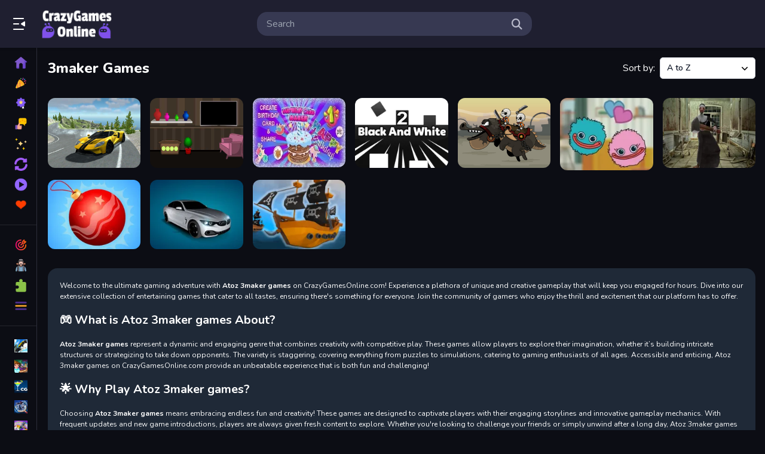

--- FILE ---
content_type: application/x-javascript
request_url: https://www.crazygamesonline.com/templates/crazygames-like/js/index.js?ver=857255d6af450f0a9b0a43e59001e265
body_size: 463
content:
$(function () {
    // Registration form
    $('.signup-form').ajaxForm({
        url: Ajaxrequest() + '?t=register',
        beforeSend: function () {
            signup_form = $('.signup-form');
            signup_button = signup_form.find('.submit-btn');
            signup_button.attr('disabled', true);
        },
        success: function (data) {
            if (data.status == 200) {
                window.location = data.redirect_url;
            } else {
                signup_button.attr('disabled', false);
                Toast.error(data.error_message);
            }
        }
    });

    // Login form
    $('.signin-form').ajaxForm({
        url: Ajaxrequest() + '?t=login',
        beforeSend: function () {
            var is_recaptcha = $(this).attr('data-recaptcha');
            if (is_recaptcha == "yes") {
                grecaptcha.reset()
            }
            signup_form = $('.signin-form');
            signup_button = signup_form.find('.submit-btn');
            signup_button.attr('disabled', true);
        },
        success: function (data) {
            if (data.status == 200) {
                window.location = data.redirect_url;
            } else {
                signup_button.attr('disabled', false);
                Toast.error(data.error_message);
            }
        }
    });

    // Secure login form
    $('.securelogin-form').ajaxForm({
        url: Ajaxrequest() + '?t=login&a=secure_idlogin',
        beforeSend: function () {
            signup_form = $('.securelogin-form');
            signup_button = signup_form.find('.submit-btn');
            signup_button.attr('disabled', true);
        },
        success: function (data) {
            if (data.status == 200) {
                window.location = data.redirect_url;
            } else {
                signup_button.attr('disabled', false);
                Toast.error(data.error_message);
            }
        }
    });

    var page = 2;
    // Blogs
    $('.blog-load-more').click(function () {
        $.ajax({
            type: "POST",
            url: Ajaxrequest() + '?t=blogs&a=loadmore',
            data: {
                page: page
            },
            success: function (data) {
                if (data.status == 200) {
                    // console.log(data);
                    $('.blog-load-more').before(data.blogs);
                    page = data.page;
                } else {
                    // console.log('errpr');
                }
            }
        });
    });

    $(document).on('mouseenter', '.game-item', function () {
        var video_url = $(this).children('.post-name').attr("data-url");
        var unique_code = video_url.split('?v=');
        var scale = $(this).children('.post-name').attr("data-scale");
        var translate = $(this).children('.post-name').attr("data-translate");
        if (video_url.length > 0 && unique_code.length > 1) {
            $(this).children('.post-name').attr("style", "display: flex; z-index: 10;");
            $(this).children('.post-name').after(`<div class='game-item-video'>
            <iframe width="230" height="190" src="https://www.youtube.com/embed/${unique_code[1]}?autoplay=1&mute=1&controls=0&loop=1&modestbranding=1" style="transform: scale(${scale}) translate(${translate});pointer-events: none;" frameborder="0"></iframe>
            </div>`);
            // setTimeout(function (thisValue) {
            //     hidePostName(thisValue);
            // }, 2000, this);
        }
    });

    function hidePostName(element) {
        $(element).children('.post-name').attr("style", "display: none;");
    }

    $(document).on('mouseleave', '.game-item', function () {
        $(this).children('.game-item-video').remove();
        $(this).children('.post-name').attr("style", "");

    });

});